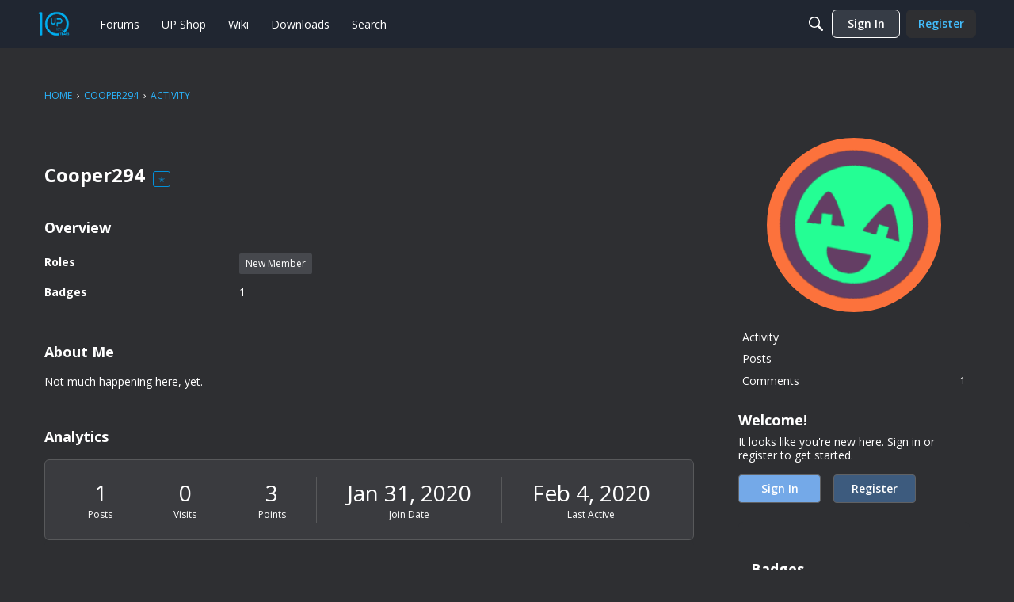

--- FILE ---
content_type: application/javascript
request_url: https://forum.up-community.org/api/v2/themes/1/assets/javascript.js?v=1540075508-690ba891&v=690ba891
body_size: 859
content:
<!DOCTYPE html><html><head><meta charset="utf-8"><meta http-equiv="X-UA-Compatible" content="IE=edge">{asset name="Head"}<meta name="viewport" content="width=device-width, initial-scale=1"><link rel="stylesheet" href="//fonts.googleapis.com/css?family=Lato:400,700,400italic,700italic"></head><body id="{$BodyID}" class="{$BodyClass}"><!--[if lt IE 8]><p class="browsehappy">You are using an<strong>outdated</strong>browser.Please<a href="http://browsehappy.com/">upgrade your browser</a>to improve your experience.</p><![endif]--><div class="upnavbar"><div class="upnavcontainer"><nav><!--<div class="upnavlinks upnavmoveleft"><a href="mailto:shop@up-board.org" title="Contact our expert support team!"><i class="fa fa-envelope"></i>Contact us at shop@up-board.org</a></div>--><div class="upnavlinks upnavmoveright"><a href="https://www.up-community.org" target="_blank"><i></i>UP Community</a></div><div class="upnavlinks upnavmoveright"><a href="http://www.up-shop.org" target="_blank"><i></i>UP Shop</a></div><div class="upnavlinks upnavmoveright"><a href="http://www.up-board.org" target="_blank"><i></i>UP-board.org</a></div></nav></div></div><nav class="navbar" role="navigation"><div class="container"><a class="navbar-brand" href="{link path="home"}">{logo}</a><div class="navbar-right"><div style="position:relative; margin-top:5px; float:right;"><span class="topmenu"><a href="https://www.up-community.org">Home</a></span><span class="topmenu"><a href="https://forum.up-community.org">Forum</a></span><span class="topmenu"><a href="https://wiki.up-community.org">Wiki</a></span><span class="topmenu"><a href="https://downloads.up-community.org">Downloads</a></span><span class="topmenu"><a href="https://forum.up-community.org/search?adv=&search/">Search</a></span></div>{if!$User.SignedIn}<a class="button" href="{link path="entry/signin"}">{t c="Sign In"}</a><a class="button" href="{link path="entry/register"}">{t c="Register"}</a>{else}<div class="mebox">{module name="MeModule" CssClass="Inline FlyoutRight"}</div>{/if}</div></div></nav>{if InSection(array("CategoryList","DiscussionList"))}<div class="masthead" data-geopattern="{$Title}"><div class="container"><h1 class="text-center" style="color:#00aeef">{t c="Welcome to the UP Community"}</h1>{searchbox_advanced}</div></div>{/if}<nav class="trail"><div class="container">{breadcrumbs}</div></nav><main class="container" role="main"><section class="site-content column column-content">{asset name="Content"}</section>{if!InSection(array("Discussion"))}<aside class="site-sidebar column column-sidebar" role="complementary">{asset name="Panel"}</aside>{else}<style>.column-content{float:left;display:block;margin-right:4.34783%;width:100%!important}</style>{/if}</main><footer class="site-footer" role="contentinfo"><div class="container"><p class="pull-left">{t c="Copyright"}&copy;{$smarty.now|date:"%Y"}.{t c="UP Board. All rights reserved"}.</p><p class="pull-right">{t c="Powered by"}<a href="http://vanillaforums.com">Vanilla Forums</a></p></div></footer>{asset name="Foot"}
{event name="AfterBody"}</body></html>

--- FILE ---
content_type: application/x-javascript
request_url: https://forum.up-community.org/dist/v2/forum/chunks/addons/badges/Badge.variables.clCqdjAA.min.js
body_size: -179
content:
import"../../../vendor/vendor/react-core.c73_GU-I.min.js";import{f as a,bJ as e,bK as i}from"../../../entries/forum.CgR40Qux.min.js";const r=a(()=>e("badges",new i({"sizing.width":"profile.badges.size.width"})));export{r as b};


--- FILE ---
content_type: application/x-javascript
request_url: https://forum.up-community.org/dist/v2/forum/chunks/addons/dashboard/MembersSearchDomain.B7spyHgD.min.js
body_size: -121
content:
const __vite__mapDeps=(i,m=__vite__mapDeps,d=(m.f||(m.f=["../lavendersun/forum.C3DnEfh2.css"])))=>i.map(i=>d[i]);
import{S as e,_ as o}from"../../../entries/forum.CgR40Qux.min.js";const _=new e("members",()=>o(()=>import("./MembersSearchDomain.loadable.DiAgzALm.min.js"),__vite__mapDeps([0]),import.meta.url));export{_ as M};
